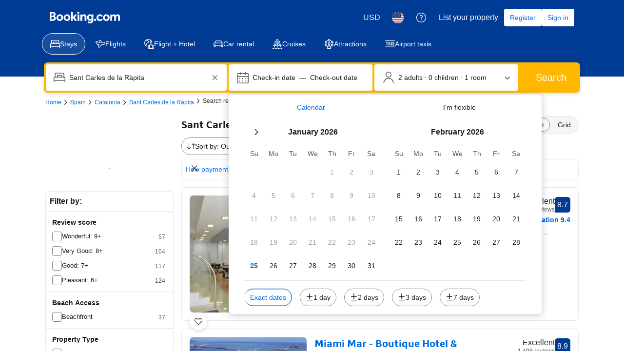

--- FILE ---
content_type: text/html; charset=UTF-8
request_url: https://booking.com/83cb481efe6f
body_size: 1818
content:
<!DOCTYPE html>
<html lang="en">
<head>
    <meta charset="utf-8">
    <meta name="viewport" content="width=device-width, initial-scale=1">
    <title></title>
    <style>
        body {
            font-family: "Arial";
        }
    </style>
    <script type="text/javascript">
    window.awsWafCookieDomainList = ['booking.com'];
    window.gokuProps = {
"key":"AQIDAHjcYu/GjX+QlghicBgQ/7bFaQZ+m5FKCMDnO+vTbNg96AF9ZO7knldUHP8/4v89DrtSAAAAfjB8BgkqhkiG9w0BBwagbzBtAgEAMGgGCSqGSIb3DQEHATAeBglghkgBZQMEAS4wEQQMdMda3UYhahVsCXvUAgEQgDuVdMhHcUEmAgLaAz3dl+bxRFCsbgw6H8Od+h9kjx73yBqg0YpijoxCxbxmsKvqxC3U9oY9araV+F5RKA==",
          "iv":"D549ywE5dwAABjet",
          "context":"K15k3I2A/S3CZekExbeWlV1mkUcuLlzSm6BrXUKQAJjDga6ki4VgyKXMgjo1V1lR25mInGL/esjOFVtZ2ZHYkSRxYCKzcgshCydejXR/vl2Bnu7pucnSVb/EQ6yc3qrP9xfTRhOwOOHqlklOOV98Ko1ZpckKbSN/2grcwN5SKfpbRr+p29oopfpLRaUU95rOWG2krJcj3e7g8IVRZaZ9WxTqMNWWu1Cv755GhWWvAEPzyVbW6Xd5lxY45GpDazPHEk/Iureu14xL5vUjJbHqh5Lpd136MY1VSAxZ81u8SMeFf22/jqZ65fr0USJJBSOcxqngrjxNygbU9dPLBT7vXAc6fwx+rx+NMiR/X501KdNkmFu5tCxE1w=="
};
    </script>
    <script src="https://d8c14d4960ca.337f8b16.us-east-2.token.awswaf.com/d8c14d4960ca/a18a4859af9c/f81f84a03d17/challenge.js"></script>
</head>
<body>
    <div id="challenge-container"></div>
    <script type="text/javascript">
        AwsWafIntegration.saveReferrer();
        AwsWafIntegration.checkForceRefresh().then((forceRefresh) => {
            if (forceRefresh) {
                AwsWafIntegration.forceRefreshToken().then(() => {
                    window.location.reload(true);
                });
            } else {
                AwsWafIntegration.getToken().then(() => {
                    window.location.reload(true);
                });
            }
        });
    </script>
    <noscript>
        <h1>JavaScript is disabled</h1>
        In order to continue, we need to verify that you're not a robot.
        This requires JavaScript. Enable JavaScript and then reload the page.
    </noscript>
</body>
</html>